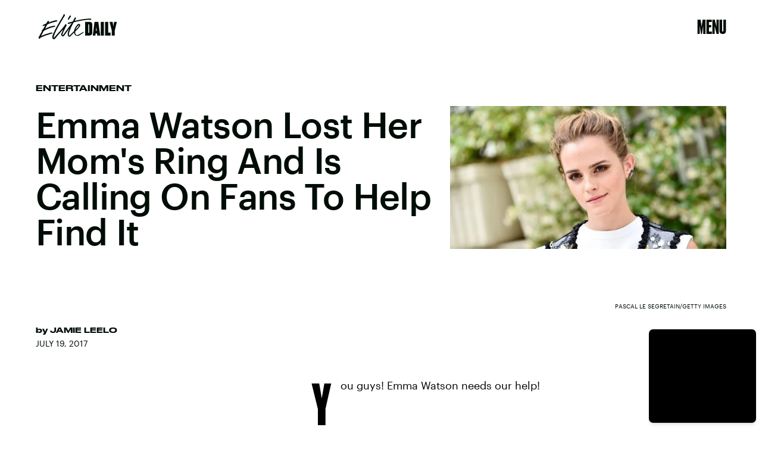

--- FILE ---
content_type: text/html; charset=utf-8
request_url: https://www.google.com/recaptcha/api2/aframe
body_size: 269
content:
<!DOCTYPE HTML><html><head><meta http-equiv="content-type" content="text/html; charset=UTF-8"></head><body><script nonce="6Wz1YXjUOjiAMaIf_vh-VQ">/** Anti-fraud and anti-abuse applications only. See google.com/recaptcha */ try{var clients={'sodar':'https://pagead2.googlesyndication.com/pagead/sodar?'};window.addEventListener("message",function(a){try{if(a.source===window.parent){var b=JSON.parse(a.data);var c=clients[b['id']];if(c){var d=document.createElement('img');d.src=c+b['params']+'&rc='+(localStorage.getItem("rc::a")?sessionStorage.getItem("rc::b"):"");window.document.body.appendChild(d);sessionStorage.setItem("rc::e",parseInt(sessionStorage.getItem("rc::e")||0)+1);localStorage.setItem("rc::h",'1765785945461');}}}catch(b){}});window.parent.postMessage("_grecaptcha_ready", "*");}catch(b){}</script></body></html>